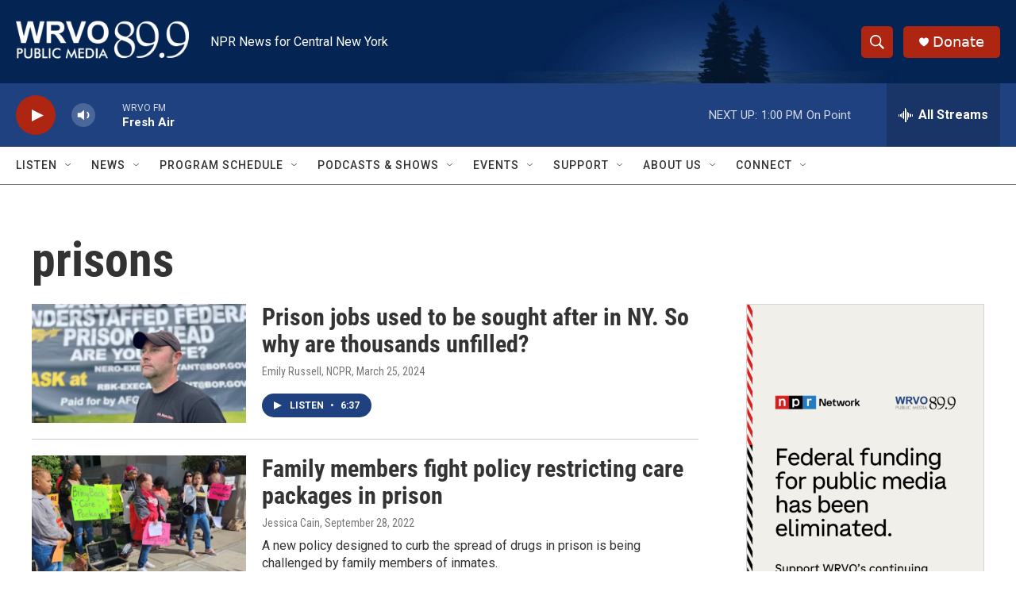

--- FILE ---
content_type: text/html; charset=utf-8
request_url: https://www.google.com/recaptcha/api2/aframe
body_size: 267
content:
<!DOCTYPE HTML><html><head><meta http-equiv="content-type" content="text/html; charset=UTF-8"></head><body><script nonce="t9VP5KpQqj5Y79KFgo7N8Q">/** Anti-fraud and anti-abuse applications only. See google.com/recaptcha */ try{var clients={'sodar':'https://pagead2.googlesyndication.com/pagead/sodar?'};window.addEventListener("message",function(a){try{if(a.source===window.parent){var b=JSON.parse(a.data);var c=clients[b['id']];if(c){var d=document.createElement('img');d.src=c+b['params']+'&rc='+(localStorage.getItem("rc::a")?sessionStorage.getItem("rc::b"):"");window.document.body.appendChild(d);sessionStorage.setItem("rc::e",parseInt(sessionStorage.getItem("rc::e")||0)+1);localStorage.setItem("rc::h",'1768843100029');}}}catch(b){}});window.parent.postMessage("_grecaptcha_ready", "*");}catch(b){}</script></body></html>